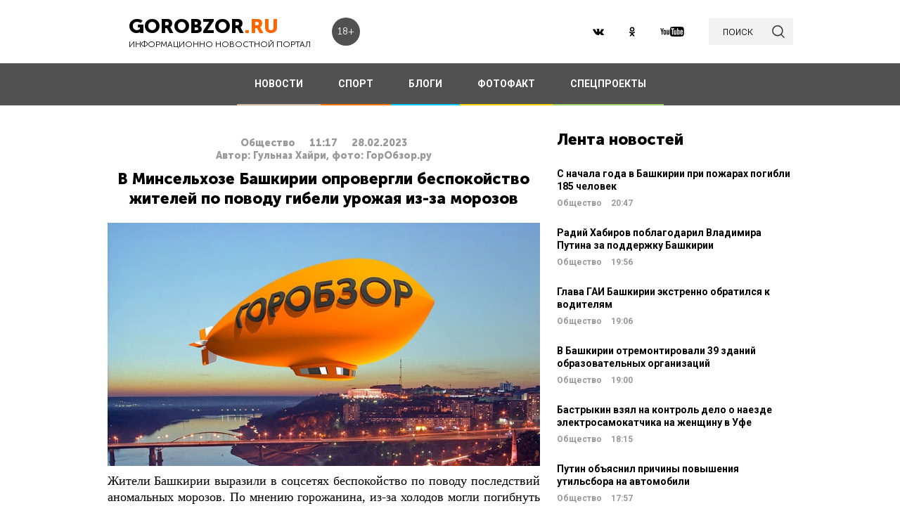

--- FILE ---
content_type: text/html; charset=UTF-8
request_url: https://gorobzor.ru/novosti/obschestvo/179207-v-minselhoze-bashkirii-oprovergli-bespokoystvo-zhiteley-po-povodu-gibeli-urozhaya-iz-za-morozov
body_size: 13115
content:
<!DOCTYPE html>
<html lang="ru-RU">
<head>






    <meta charset="UTF-8">
    <meta name="viewport" content="width=device-width, initial-scale=1">
    <meta name="viewport" content="width=device-width, initial-scale=1.0, maximum-scale=5.0">
    <meta name="yandex-verification" content="81f895f1150c3325"/>
    <link rel="icon" type="image/png" href="https://gorobzor.ru/images/xfavicon.png.pagespeed.ic.HXxD9uP7T8.webp"/>
    
    <title>В Минсельхозе Башкирии опровергли беспокойство жителей по поводу гибели урожая из-за морозов — Новости Уфы и Башкирии</title>
	<meta name="image_src" content="https://gorobzor.ru/images/news-no-photo.jpg">
<meta name="referrer" content="origin">
<meta name="rights" content="GOROBZOR.RU">
<meta name="geo.region" content="RU-UFA">
<meta name="og:site_name" content="GOROBZOR.RU">
<meta property="og:updated_time" content="2023-02-28 11:17">
<meta property="og:image:secure_url" content="https://gorobzor.ru/novosti/obschestvo/179207-v-minselhoze-bashkirii-oprovergli-bespokoystvo-zhiteley-po-povodu-gibeli-urozhaya-iz-za-morozov">
<meta property="og:locality" content="Уфа">
<meta property="og:country_name" content="Россия">
<meta property="article:published_time" content="2023-02-28T11:17:25+05:00">
<meta property="article:modified_time" content="2023-02-28T11:17:25+05:00">
<meta property="article:section" content="Общество">
<meta property="article:tag" content="">
<meta name="robots" content="follow, index">
<meta itemscope="" itemprop="mainEntityOfPage" itemtype="https://schema.org/WebPage" itemid="https://gorobzor.ru/novosti/obschestvo/179207-v-minselhoze-bashkirii-oprovergli-bespokoystvo-zhiteley-po-povodu-gibeli-urozhaya-iz-za-morozov">
<meta name="description" content="Жители Башкирии выразили в соцсетях беспокойство по поводу последствий аномальных морозов. По мнению горожанина, из-за холодов могли погибнуть озимые посевы.">
<meta property="og:description" content="Жители Башкирии выразили в соцсетях беспокойство по поводу последствий аномальных морозов. По мнению горожанина, из-за холодов могли погибнуть озимые посевы.">
<meta name="twitter:description" content="Жители Башкирии выразили в соцсетях беспокойство по поводу последствий аномальных морозов. По мнению горожанина, из-за холодов могли погибнуть озимые посевы.">
<meta name="title" content="В Минсельхозе Башкирии опровергли беспокойство жителей по поводу гибели урожая из-за морозов">
<meta property="fb:app_id" content="1194290054030690">
<meta property="og:title" content="В Минсельхозе Башкирии опровергли беспокойство жителей по поводу гибели урожая из-за морозов">
<meta property="og:type" content="article">
<meta property="og:url" content="https://gorobzor.ru/novosti/obschestvo/179207-v-minselhoze-bashkirii-oprovergli-bespokoystvo-zhiteley-po-povodu-gibeli-urozhaya-iz-za-morozov">
<meta property="og:image" content="https://gorobzor.ru/images/news-no-photo.jpg">
<meta property="og:image:url" content="https://gorobzor.ru/images/news-no-photo.jpg">
<meta property="og:image:width" content="810">
<meta property="og:image:height" content="456">
<meta name="twitter:card" content="summary">
<meta name="twitter:title" content="В Минсельхозе Башкирии опровергли беспокойство жителей по поводу гибели урожая из-за морозов">
<meta name="twitter:image:src" content="https://gorobzor.ru/images/news-no-photo.jpg">
<meta name="twitter:domain" content="https://gorobzor.ru">
<link href="/build/public-new/A.public.css,qv=0.4.pagespeed.cf.h1H1jPPaCC.css" rel="stylesheet">    
            <meta name="verify-admitad" content="7db9303169"/>
        <meta http-equiv="x-dns-prefetch-control" content="on">

    <link rel="preload" href="https://gorobzor.ru/build/public-new/fonts/MuseoSansCyrl700/MuseoSansCyrl700.woff2" as="font" type="font/woff2" crossorigin="anonymous">
    <link rel="preload" href="https://gorobzor.ru/build/public-new/fonts/MuseoSansCyrl300/MuseoSansCyrl300.woff2" as="font" type="font/woff2" crossorigin="anonymous">
    <link rel="preload" href="https://gorobzor.ru/build/public-new/fonts/MuseoSansCyrl900/MuseoSansCyrl900.woff2" as="font" type="font/woff2" crossorigin="anonymous">


   
    

    <meta name="csrf-param" content="_csrf">
    <meta name="csrf-token" content="id7IdF7_rc0j7HvB9NS_gX9ARaAmBLTM1Onam-gBhDu9v_AwF8aZj1KjE7ewh8bCFzYdkHBczqflhaDxjGrwDQ==">


    <script type="text/javascript">var app={site:'https://gorobzor.ru'};</script>

      
     <script src="https://widget.adplay.ru/fn/launch2285420.js" async charset="UTF-8"></script>
<script async src="https://jsn.24smi.net/smi.js"></script>
     
 </head>
<body>


        <div id="main-wrapper">
        <header id="main-header" class="c-main-header">
            <div class="c-main-header__content">
                <div class="c-main-header__item">
                    <a href="https://gorobzor.ru" class="c-logo-container">
                        <div class="c-logo-container__text">
                            <p class="c-logo-container__name">gorobzor<span class="c-logo-container__name-ru">.ru</span></p>
                            <p class="c-logo-container__slogan">информационно новостной портал</p>
                        </div>
                        <div class="c-logo-container__label">18+</div>
                    </a>
                </div>
                <div class="c-main-header__item">
                    <div class="c-main-header__c-weather c-weather">
                        <div class="c-weather__date">
                            <div class="c-weather__date-count">20</div>
                            <div class="c-weather__date-col">
                                <div class="c-weather__date-month">декабрь</div>
                                <div class="c-weather__date-day">суббота</div>
                            </div>
                        </div>
                        <div class="c-weather__header">
                            <div class="c-weather__city">Уфа</div>
                           <!-- <div class="c-weather__info">
                                <span>0º</span>
                                <img class="c-weather__info-icon" src="https://gorobzor.ru/images/ya-weather/ovc.svg" alt="0º">
                            </div>-->
                        </div>
                    </div>
                </div>
                <div class="c-main-header__item">
                    <div class="c-main-header__c-social c-social">
                        <a href="https://vk.ru/gorobzor" class="c-social__item" target="_blank" rel="nofollow noopenner"><img class="lazyload" data-src="https://gorobzor.ru/images/vk.svg" alt=""></a>
                        
                        <a href="https://www.ok.ru/ufagorobzor.ru" class="c-social__item" target="_blank" rel="nofollow noopenner"><img class="lazyload" data-src="https://gorobzor.ru/images/ok.svg" alt=""></a>
                     <!--	   <a href="https://www.instagram.com/gorobzor/?hl=ru" class="c-social__item" target="_blank" rel="nofollow"><img src="https://gorobzor.ru/images/i.svg" alt=""></a>-->
                        <a href="https://www.youtube.com/channel/UCZqDkmZ_j3k39I-geF3_m_w" class="c-social__item" target="_blank" rel="nofollow noopenner"><img class="lazyload" data-src="https://gorobzor.ru/images/yb.svg" alt=""></a>
                        
                    </div>
                    <a href="/search" class="c-search-button">
                        <div>поиск</div>
                        <img src="https://gorobzor.ru/images/search-loop.svg" alt="">
                    </a>
                </div>
            </div>
        </header>
        <div class="c-main-nav">
            <div class="c-main-nav__content">
                <div class="c-main-nav__mob">
                    <div class="c-main-nav__mob-item">
                        <div class="c-main-nav__mob-a js-mob-menu-open">
                            <img src="https://gorobzor.ru/images/hamburger.svg" alt="" class="c-main-nav__mob-img">
                        </div>
                                                    <a href="/" class="c-main-nav__back-arr">
                                <img src="https://gorobzor.ru/images/back-page-white.svg" alt="" class="c-main-nav__mob-img">
                            </a>
                                            </div>
                    <div class="c-main-nav__mob-item">
                        <a href="https://gorobzor.ru" class="c-main-nav__c-logo-container c-logo-container">
                            <div class="c-logo-container__text">
                                <p class="c-logo-container__name">gorobzor<span class="c-logo-container__name-ru">.ru</span></p>
                                <p class="c-logo-container__slogan">информационно новостной портал</p>
                            </div>
                        </a>
                    </div>
                    <div class="c-main-nav__mob-item">
                        <div class="c-main-nav__mob-label">
                            18+
                        </div>
                    </div>
                </div>
                <nav id="js-mob-menu" class="c-main-nav__menu">
                    <div class="c-main-nav__menu-arr js-mob-menu-close"></div>
                    <a href="/novosti" class="c-main-nav__menu-item c-main-nav__menu-item_type_news
                        ">
                        НОВОСТИ</a>
                    <a href="/novosti-sporta" class="c-main-nav__menu-item c-main-nav__menu-item_type_news
                        " style="border-bottom-color: #FF7300;">
                        СПОРТ</a>
                    
                    
                    <a href="/blogi" class="c-main-nav__menu-item c-main-nav__menu-item_type_blog
                        ">
                        БЛОГИ</a>
                    <a href="/fotofakt" class="c-main-nav__menu-item c-main-nav__menu-item_type_fotofact
                        ">
                        ФОТОФАКТ</a>
                    
                                        
	     


<a href="/specproekty" class="c-main-nav__menu-item c-main-nav__menu-item_type_gorref
                        ">
                        СПЕЦПРОЕКТЫ</a>
                   
                </nav>
            </div>
        </div>



		<main id="main-content">
            
            <link rel="amphtml" href="https://gorobzor.ru/amp/novosti/obschestvo/179207-v-minselhoze-bashkirii-oprovergli-bespokoystvo-zhiteley-po-povodu-gibeli-urozhaya-iz-za-morozov">

 <script type="application/ld+json" async>
            {
        "@context": "http://schema.org",
        "@type": "NewsArticle",
        "headline": "В Минсельхозе Башкирии опровергли беспокойство жителей по поводу гибели урожая из-за морозов",

        "datePublished": "2023-02-28T11:17:25+05:00",
        "dateModified":  "2023-02-28T11:17:25+05:00",
        "description": "Жители Башкирии выразили в соцсетях беспокойство по поводу последствий аномальных морозов. По мнению горожанина, из-за холодов могли погибнуть озимые посевы.",
        "mainEntityOfPage": "https://gorobzor.ru/novosti/obschestvo/179207-v-minselhoze-bashkirii-oprovergli-bespokoystvo-zhiteley-po-povodu-gibeli-urozhaya-iz-za-morozov",
        "author": {
          "@type": "Organization",
          "name": "GOROBZOR.RU"
        },
        "publisher": {
          "@type": "Organization",
          "name": "GOROBZOR.RU",
          "logo": {
            "@type": "ImageObject",
            "url": "https://gorobzor.ru/images/logoheader.jpg"
          }
        },
        "image": [
          "https://gorobzor.ru/images/news-no-photo.jpg"
        ]
      }
    </script>
        <style>.mgid_logo{display:none!important}</style>





<div class="c-layout-news">
    <div class="c-layout-news__content">
        <div class="c-layout-news__inner">
            <div class="c-layout-news__article">
				                <div id="js-page-content" class="c-page-content">
                    <article class="c-page-content__inner">
                        <div class="c-page-content__n-header" style="padding: 20px 0 0 0">
                            <p class="c-page-content__n-cat">Общество</p>
                            <time class="c-page-content__n-time" datetime="2023-02-28T11:17:25+05:00">
                                <span class="c-page-content__n-time-clock">11:17</span>
                                <span class="c-page-content__n-time-date">28.02.2023</span>
                            </time>
                            
                        </div>

                            <div class="c-page-content__n-header" style="padding: 0 0 10px 0">
            <p class="c-page-content__n-cat">Автор: Гульназ Хайри, фото: ГорОбзор.ру</p>
        </div>
                                <div class="c-page-content__content">
                            
                            <h1>В Минсельхозе Башкирии опровергли беспокойство жителей по поводу гибели урожая из-за морозов<span style="display: none;"> - новости Уфы и Башкирии</span></h1>
                                              <figure style="min-height:300px">
                                <img data-src="https://gorobzor.ru/images/xnews-no-photo.jpg.pagespeed.ic.5E_KFjrsG3.webp" class="lazyload" data-sizes="auto" alt="В Минсельхозе Башкирии опровергли беспокойство жителей по поводу гибели урожая из-за морозов" title="В Минсельхозе Башкирии опровергли беспокойство жителей по поводу гибели урожая из-за морозов"/>
                            </figure>                       

                            
<p style="text-align: justify;">Жители Башкирии выразили в соцсетях беспокойство по поводу последствий аномальных морозов. По мнению горожанина, из-за холодов могли погибнуть озимые посевы.</p>
<blockquote>
<p style="text-align: justify;">«Вот только голода нам не хватало! Аномальные морозы в Башкирии, а особенно перепады температуры, несут серьезную угрозу озимым посевам. Год нас ожидает нелегкий, поэтому критично важно сохранить урожай, чтобы не было никаких перебоев с хлебом для населения и кормами для животноводчества», — написал автор публикации.</p>
</blockquote>
<p style="text-align: justify;">В министерстве сельского хозяйства Башкирии в ответ на запрос корреспондента ГорОбзор.ру опровергли опасения жителей республики.</p>
<blockquote>
<p style="text-align: justify;">«Ничего страшного в этом нет. В этом году побольше засеяли озимых, чем в прошлом. По последним пробам, которые у нас Россельхозцентр отбирал во второй половине января, 95% озимых культур в хорошем состоянии, это считается хорошим результатом. Всего у нас было посеяно под урожай 319 тысяч га озимых. Вовремя засеяли, снежный покров лег до морозов. По оценкам экспертов, все в хорошем состоянии», — сообщили в отделе по работе с инвесторами и внешним связям Минсельхоза РБ. </p>
</blockquote>
<p><strong>Дорогие читатели! Приглашаем Вас присоединиться к обсуждению новости в наших группах в социальных сетях - </strong><a href="https://vk.com/gorobzor" target="_blank"><strong>ВК</strong></a><strong> и </strong><a href="https://ok.ru/ufagorobzor.ru" target="_blank"><strong>Одноклассники</strong></a></p>


                                                                                </div>
                    </article>
                    <div class="c-sp_10"></div>
                </div>

                <div class="sm-block">

                 


                    
                				
                        <!-- Composite Start
                     
                         Composite End -->

                                                
                	                    

                </div>
                <div class="sm-none">
                    <!--<div data-la-block="b2b61a4f-6450-479a-a694-11da683ddfe8"></div>-->


                        
                       

                </div>
				 <div class="sm">

					<!-------------------------->

					
					
					

<!-- Код вставки на место отображения виджета -->
<div class="smi24__informer smi24__auto" data-smi-blockid="31715"></div>
<div class="smi24__informer smi24__auto" data-smi-blockid="31716"></div>
<script>(window.smiq=window.smiq||[]).push({});</script>


													</div>
            </div>
            <div class="c-layout-news__social">
                <div class="c-layout-news__social-block">
                    <!-- Социальные кнопки -->
                </div>
            </div>
        </div>

        <div class="c-layout-news__other">
            <div class="c-sp_20"></div>
            
                            <div class="c-sp_20"></div>
                          
                        
                        <!--<div class="c-sp_15"></div>-->
                        <!--<div class="c-sp_20"></div>-->


			<div>
	            <section class="c-news-dop">
	                <div class="c-news-dop__header">
	                    <p class="c-h">
	                        Читайте также
	                    </p>
	                </div>
	                <div class="c-news-dop__content">
	                    <div class="c-news-n-cards js-ajax-load-wrapper" id="js-grid-news1" data-url="/news-new/get-also-news" data-categoryId="6">
	                            <article class="c-news-n-cards__c-news-n-card c-news-n-card" data-date="2023-02-28 10:39:39">
        <div class="c-news-n-card__container">
            <div class="c-news-n-card__content">
                <h3 class="c-news-n-card__h">Путин присвоил звание «Мать-героиня» жительнице Башкирии</h3>
                <div class="c-news-n-card__footer">
                                        <div class="c-news-n-card__cat">Общество</div>
                    <time class="c-news-n-card__date" datetime="2023-02-28T10:39:39+05:00">
                        <span class="c-news-n-card__date-time">10:39</span> 28.02.2023                    </time>
                </div>
            </div>
            <div role="img" aria-label="Путин присвоил звание «Мать-героиня» жительнице Башкирии" class="c-news-n-card__image">
                                <div class="c-news-n-card__image-inner" width="105" height="105">
                    <img data-src="https://gorobzor.ru/images/xnews-no-photo.jpg.pagespeed.ic.5E_KFjrsG3.webp" class="lazyload c-news-n-card__image-inner-in" alt="Путин присвоил звание «Мать-героиня» жительнице Башкирии" title="Путин присвоил звание «Мать-героиня» жительнице Башкирии">
                </div>
            </div>
        </div>
        <a href="/novosti/obschestvo/179203-putin-prisvoil-zvanie-mat-geroinya-zhitelnice-bashkirii" class="c-news-n-card__more" title="Путин присвоил звание «Мать-героиня» жительнице Башкирии">Читать далее</a>
    </article>
            <article class="c-news-n-cards__c-news-n-card c-news-n-card" data-date="2023-02-28 10:17:51">
        <div class="c-news-n-card__container">
            <div class="c-news-n-card__content">
                <h3 class="c-news-n-card__h">Парламент Башкирии повторно внес в Госдуму законопроект о запрете пропаганды чайлдфри</h3>
                <div class="c-news-n-card__footer">
                                        <div class="c-news-n-card__cat">Общество</div>
                    <time class="c-news-n-card__date" datetime="2023-02-28T10:17:51+05:00">
                        <span class="c-news-n-card__date-time">10:17</span> 28.02.2023                    </time>
                </div>
            </div>
            <div role="img" aria-label="Парламент Башкирии повторно внес в Госдуму законопроект о запрете пропаганды чайлдфри" class="c-news-n-card__image">
                                <div class="c-news-n-card__image-inner" width="105" height="105">
                    <img data-src="https://gorobzor.ru/images/xnews-no-photo.jpg.pagespeed.ic.5E_KFjrsG3.webp" class="lazyload c-news-n-card__image-inner-in" alt="Парламент Башкирии повторно внес в Госдуму законопроект о запрете пропаганды чайлдфри" title="Парламент Башкирии повторно внес в Госдуму законопроект о запрете пропаганды чайлдфри">
                </div>
            </div>
        </div>
        <a href="/novosti/obschestvo/179202-parlament-bashkirii-povtorno-vnes-v-gosdumu-zakonoproekt-o-zaprete-propagandy-chayldfri" class="c-news-n-card__more" title="Парламент Башкирии повторно внес в Госдуму законопроект о запрете пропаганды чайлдфри">Читать далее</a>
    </article>
            <article class="c-news-n-cards__c-news-n-card c-news-n-card" data-date="2023-02-28 10:00:00">
        <div class="c-news-n-card__container">
            <div class="c-news-n-card__content">
                <h3 class="c-news-n-card__h">Уфимцы могут получить квалифицированную помощь юристов, выигравших 90% дел</h3>
                <div class="c-news-n-card__footer">
                                        <div class="c-news-n-card__cat">Общество</div>
                    <time class="c-news-n-card__date" datetime="2023-02-28T10:00:00+05:00">
                        <span class="c-news-n-card__date-time">10:00</span> 28.02.2023                    </time>
                </div>
            </div>
            <div role="img" aria-label="Уфимцы могут получить квалифицированную помощь юристов, выигравших 90% дел" class="c-news-n-card__image">
                                <div class="c-news-n-card__image-inner" width="105" height="105">
                    <img data-src="https://gorobzor.ru/images/xnews-no-photo.jpg.pagespeed.ic.5E_KFjrsG3.webp" class="lazyload c-news-n-card__image-inner-in" alt="Уфимцы могут получить квалифицированную помощь юристов, выигравших 90% дел" title="Уфимцы могут получить квалифицированную помощь юристов, выигравших 90% дел">
                </div>
            </div>
        </div>
        <a href="/novosti/obschestvo/179205-ufimcy-mogut-poluchit-kvalificirovannuyu-pomosch-yuristov-vyigravshih-90-del" class="c-news-n-card__more" title="Уфимцы могут получить квалифицированную помощь юристов, выигравших 90% дел">Читать далее</a>
    </article>
            <article class="c-news-n-cards__c-news-n-card c-news-n-card" data-date="2023-02-28 09:52:13">
        <div class="c-news-n-card__container">
            <div class="c-news-n-card__content">
                <h3 class="c-news-n-card__h">В Уфе возбуждено уголовное дело из-за затянувшегося расселения жильцов</h3>
                <div class="c-news-n-card__footer">
                                        <div class="c-news-n-card__cat">Общество</div>
                    <time class="c-news-n-card__date" datetime="2023-02-28T09:52:13+05:00">
                        <span class="c-news-n-card__date-time">09:52</span> 28.02.2023                    </time>
                </div>
            </div>
            <div role="img" aria-label="В Уфе возбуждено уголовное дело из-за затянувшегося расселения жильцов" class="c-news-n-card__image">
                                <div class="c-news-n-card__image-inner" width="105" height="105">
                    <img data-src="https://gorobzor.ru/images/xnews-no-photo.jpg.pagespeed.ic.5E_KFjrsG3.webp" class="lazyload c-news-n-card__image-inner-in" alt="В Уфе возбуждено уголовное дело из-за затянувшегося расселения жильцов" title="В Уфе возбуждено уголовное дело из-за затянувшегося расселения жильцов">
                </div>
            </div>
        </div>
        <a href="/novosti/obschestvo/179200-v-ufe-vozbuzhdeno-ugolovnoe-delo-iz-za-zatyanuvshegosya-rasseleniya-zhilcov" class="c-news-n-card__more" title="В Уфе возбуждено уголовное дело из-за затянувшегося расселения жильцов">Читать далее</a>
    </article>
            <article class="c-news-n-cards__c-news-n-card c-news-n-card" data-date="2023-02-28 09:24:24">
        <div class="c-news-n-card__container">
            <div class="c-news-n-card__content">
                <h3 class="c-news-n-card__h">За праздничные выходные в Уфе выпало около 38 см снега</h3>
                <div class="c-news-n-card__footer">
                                        <div class="c-news-n-card__cat">Общество</div>
                    <time class="c-news-n-card__date" datetime="2023-02-28T09:24:24+05:00">
                        <span class="c-news-n-card__date-time">09:24</span> 28.02.2023                    </time>
                </div>
            </div>
            <div role="img" aria-label="За праздничные выходные в Уфе выпало около 38 см снега" class="c-news-n-card__image">
                                <div class="c-news-n-card__image-inner" width="105" height="105">
                    <img data-src="https://gorobzor.ru/images/xnews-no-photo.jpg.pagespeed.ic.5E_KFjrsG3.webp" class="lazyload c-news-n-card__image-inner-in" alt="За праздничные выходные в Уфе выпало около 38 см снега" title="За праздничные выходные в Уфе выпало около 38 см снега">
                </div>
            </div>
        </div>
        <a href="/novosti/obschestvo/179199-za-prazdnichnye-vyhodnye-v-ufe-vypalo-okolo-38-sm-snega" class="c-news-n-card__more" title="За праздничные выходные в Уфе выпало около 38 см снега">Читать далее</a>
    </article>
            <article class="c-news-n-cards__c-news-n-card c-news-n-card" data-date="2023-02-28 08:00:00">
        <div class="c-news-n-card__container">
            <div class="c-news-n-card__content">
                <h3 class="c-news-n-card__h">В Уфе 83-летняя пенсионерка отдала мошенникам 300 тысяч рублей</h3>
                <div class="c-news-n-card__footer">
                                        <div class="c-news-n-card__cat">Общество</div>
                    <time class="c-news-n-card__date" datetime="2023-02-28T08:00:00+05:00">
                        <span class="c-news-n-card__date-time">08:00</span> 28.02.2023                    </time>
                </div>
            </div>
            <div role="img" aria-label="В Уфе 83-летняя пенсионерка отдала мошенникам 300 тысяч рублей" class="c-news-n-card__image">
                                <div class="c-news-n-card__image-inner" width="105" height="105">
                    <img data-src="https://gorobzor.ru/images/xnews-no-photo.jpg.pagespeed.ic.5E_KFjrsG3.webp" class="lazyload c-news-n-card__image-inner-in" alt="В Уфе 83-летняя пенсионерка отдала мошенникам 300 тысяч рублей" title="В Уфе 83-летняя пенсионерка отдала мошенникам 300 тысяч рублей">
                </div>
            </div>
        </div>
        <a href="/novosti/obschestvo/179192-v-ufe-83-letnyaya-pensionerka-otdala-moshennikam-300-tysyach-rubley" class="c-news-n-card__more" title="В Уфе 83-летняя пенсионерка отдала мошенникам 300 тысяч рублей">Читать далее</a>
    </article>
            <article class="c-news-n-cards__c-news-n-card c-news-n-card" data-date="2023-02-27 20:40:15">
        <div class="c-news-n-card__container">
            <div class="c-news-n-card__content">
                <h3 class="c-news-n-card__h">Жителям Башкирии напомнили о короткой рабочей неделе</h3>
                <div class="c-news-n-card__footer">
                                        <div class="c-news-n-card__cat">Общество</div>
                    <time class="c-news-n-card__date" datetime="2023-02-27T20:40:15+05:00">
                        <span class="c-news-n-card__date-time">20:40</span> 27.02.2023                    </time>
                </div>
            </div>
            <div role="img" aria-label="Жителям Башкирии напомнили о короткой рабочей неделе" class="c-news-n-card__image">
                                <div class="c-news-n-card__image-inner" width="105" height="105">
                    <img data-src="https://gorobzor.ru/images/xnews-no-photo.jpg.pagespeed.ic.5E_KFjrsG3.webp" class="lazyload c-news-n-card__image-inner-in" alt="Жителям Башкирии напомнили о короткой рабочей неделе" title="Жителям Башкирии напомнили о короткой рабочей неделе">
                </div>
            </div>
        </div>
        <a href="/novosti/obschestvo/179193-zhitelyam-bashkirii-napomnili-o-korotkoy-rabochey-nedele" class="c-news-n-card__more" title="Жителям Башкирии напомнили о короткой рабочей неделе">Читать далее</a>
    </article>
            <article class="c-news-n-cards__c-news-n-card c-news-n-card" data-date="2023-02-27 18:15:37">
        <div class="c-news-n-card__container">
            <div class="c-news-n-card__content">
                <h3 class="c-news-n-card__h">В Башкирии ввели ограничение движения на еще одной трассе</h3>
                <div class="c-news-n-card__footer">
                                        <div class="c-news-n-card__cat">Общество</div>
                    <time class="c-news-n-card__date" datetime="2023-02-27T18:15:37+05:00">
                        <span class="c-news-n-card__date-time">18:15</span> 27.02.2023                    </time>
                </div>
            </div>
            <div role="img" aria-label="В Башкирии ввели ограничение движения на еще одной трассе" class="c-news-n-card__image">
                                <div class="c-news-n-card__image-inner" width="105" height="105">
                    <img data-src="https://gorobzor.ru/images/xnews-no-photo.jpg.pagespeed.ic.5E_KFjrsG3.webp" class="lazyload c-news-n-card__image-inner-in" alt="В Башкирии ввели ограничение движения на еще одной трассе" title="В Башкирии ввели ограничение движения на еще одной трассе">
                </div>
            </div>
        </div>
        <a href="/novosti/obschestvo/179188-v-bashkirii-vveli-ogranichenie-dvizheniya-na-esche-odnoy-trasse" class="c-news-n-card__more" title="В Башкирии ввели ограничение движения на еще одной трассе">Читать далее</a>
    </article>
            <article class="c-news-n-cards__c-news-n-card c-news-n-card" data-date="2023-02-27 18:01:58">
        <div class="c-news-n-card__container">
            <div class="c-news-n-card__content">
                <h3 class="c-news-n-card__h">В Уфе продолжается строительство центра детской гематологии и онкологии</h3>
                <div class="c-news-n-card__footer">
                                        <div class="c-news-n-card__cat">Общество</div>
                    <time class="c-news-n-card__date" datetime="2023-02-27T18:01:58+05:00">
                        <span class="c-news-n-card__date-time">18:01</span> 27.02.2023                    </time>
                </div>
            </div>
            <div role="img" aria-label="В Уфе продолжается строительство центра детской гематологии и онкологии" class="c-news-n-card__image">
                                <div class="c-news-n-card__image-inner" width="105" height="105">
                    <img data-src="https://gorobzor.ru/images/xnews-no-photo.jpg.pagespeed.ic.5E_KFjrsG3.webp" class="lazyload c-news-n-card__image-inner-in" alt="В Уфе продолжается строительство центра детской гематологии и онкологии" title="В Уфе продолжается строительство центра детской гематологии и онкологии">
                </div>
            </div>
        </div>
        <a href="/novosti/obschestvo/179187-v-ufe-prodolzhaetsya-stroitelstvo-centra-detskoy-gematologii-i-onkologii" class="c-news-n-card__more" title="В Уфе продолжается строительство центра детской гематологии и онкологии">Читать далее</a>
    </article>
            <article class="c-news-n-cards__c-news-n-card c-news-n-card" data-date="2023-02-27 16:51:06">
        <div class="c-news-n-card__container">
            <div class="c-news-n-card__content">
                <h3 class="c-news-n-card__h">В Башкирии из-за снегопада отменили занятия в школах</h3>
                <div class="c-news-n-card__footer">
                                        <div class="c-news-n-card__cat">Общество</div>
                    <time class="c-news-n-card__date" datetime="2023-02-27T16:51:06+05:00">
                        <span class="c-news-n-card__date-time">16:51</span> 27.02.2023                    </time>
                </div>
            </div>
            <div role="img" aria-label="В Башкирии из-за снегопада отменили занятия в школах" class="c-news-n-card__image">
                                <div class="c-news-n-card__image-inner" width="105" height="105">
                    <img data-src="https://gorobzor.ru/images/xnews-no-photo.jpg.pagespeed.ic.5E_KFjrsG3.webp" class="lazyload c-news-n-card__image-inner-in" alt="В Башкирии из-за снегопада отменили занятия в школах" title="В Башкирии из-за снегопада отменили занятия в школах">
                </div>
            </div>
        </div>
        <a href="/novosti/obschestvo/179183-v-bashkirii-iz-za-snegopada-otmenili-zanyatiya-v-shkolah" class="c-news-n-card__more" title="В Башкирии из-за снегопада отменили занятия в школах">Читать далее</a>
    </article>
            <article class="c-news-n-cards__c-news-n-card c-news-n-card" data-date="2023-02-27 15:34:42">
        <div class="c-news-n-card__container">
            <div class="c-news-n-card__content">
                <h3 class="c-news-n-card__h">В Башкирии продлили ограничение движения на трассах</h3>
                <div class="c-news-n-card__footer">
                                        <div class="c-news-n-card__cat">Общество</div>
                    <time class="c-news-n-card__date" datetime="2023-02-27T15:34:42+05:00">
                        <span class="c-news-n-card__date-time">15:34</span> 27.02.2023                    </time>
                </div>
            </div>
            <div role="img" aria-label="В Башкирии продлили ограничение движения на трассах" class="c-news-n-card__image">
                                <div class="c-news-n-card__image-inner" width="105" height="105">
                    <img data-src="https://gorobzor.ru/images/xnews-no-photo.jpg.pagespeed.ic.5E_KFjrsG3.webp" class="lazyload c-news-n-card__image-inner-in" alt="В Башкирии продлили ограничение движения на трассах" title="В Башкирии продлили ограничение движения на трассах">
                </div>
            </div>
        </div>
        <a href="/novosti/obschestvo/179180-v-bashkirii-prodlili-ogranichenie-dvizheniya-na-trassah" class="c-news-n-card__more" title="В Башкирии продлили ограничение движения на трассах">Читать далее</a>
    </article>
        	                        	                        	                    </div>
	                </div>
	            </section>
	            <div class="c-sp_20"></div>

	            <!--<div class="c-sp_20"></div>-->
	            <div id="js-preloader" class="c-preload is-loader h-hide"></div>
	            <div class="c-button-load-more js-load-more">Показать еще новости</div>
	            
	            <div class="c-sp_100"></div>
            </div>
        </div>
    </div>
    <div class="c-layout-news__sidebar">
                    <div class="c-news-sidebar">
            <div class="c-sp_10"></div>

    <h2 class="c-h _text-transform_none _size_large">
        Лента новостей
    </h2>

        
    	<a href="/novosti/obschestvo/212461-s-nachala-goda-v-bashkirii-pri-pozharah-pogibli-185-chelovek" class="c-news-sidebar__c-news-aside c-news-aside" title="С начала года в Башкирии при пожарах погибли 185 человек">
            <h3 class="c-news-aside__header">С начала года в Башкирии при пожарах погибли 185 человек</h3>
            <span class="c-news-aside__category">Общество</span>
            <time class="c-news-aside__date" datetime="2025-12-19T20:47:53+05:00"><span class="c-news-aside__date-time">20:47</span> </time>
        </a>
                                                     
    	<a href="/novosti/obschestvo/212460-radiy-habirov-poblagodaril-vladimira-putina-za-podderzhku-bashkirii" class="c-news-sidebar__c-news-aside c-news-aside" title="Радий Хабиров поблагодарил Владимира Путина за поддержку Башкирии">
            <h3 class="c-news-aside__header">Радий Хабиров поблагодарил Владимира Путина за поддержку Башкирии</h3>
            <span class="c-news-aside__category">Общество</span>
            <time class="c-news-aside__date" datetime="2025-12-19T19:56:21+05:00"><span class="c-news-aside__date-time">19:56</span> </time>
        </a>
                                                     
    	<a href="/novosti/obschestvo/212459-glava-gai-bashkirii-ekstrenno-obratilsya-k-voditelyam" class="c-news-sidebar__c-news-aside c-news-aside" title="Глава ГАИ Башкирии экстренно обратился к водителям">
            <h3 class="c-news-aside__header">Глава ГАИ Башкирии экстренно обратился к водителям</h3>
            <span class="c-news-aside__category">Общество</span>
            <time class="c-news-aside__date" datetime="2025-12-19T19:06:41+05:00"><span class="c-news-aside__date-time">19:06</span> </time>
        </a>
                                                     
    	<a href="/novosti/obschestvo/212448-v-bashkirii-otremontirovali-39-zdaniy-obrazovatelnyh-organizaciy" class="c-news-sidebar__c-news-aside c-news-aside" title="В Башкирии отремонтировали 39 зданий образовательных организаций">
            <h3 class="c-news-aside__header">В Башкирии отремонтировали 39 зданий образовательных организаций</h3>
            <span class="c-news-aside__category">Общество</span>
            <time class="c-news-aside__date" datetime="2025-12-19T19:00:00+05:00"><span class="c-news-aside__date-time">19:00</span> </time>
        </a>
                                                     
    	<a href="/novosti/obschestvo/212458-bastrykin-vzyal-na-kontrol-delo-o-naezde-elektrosamokatchika-na-zhenschinu-v-ufe" class="c-news-sidebar__c-news-aside c-news-aside" title="Бастрыкин взял на контроль дело о наезде электросамокатчика на женщину в Уфе">
            <h3 class="c-news-aside__header">Бастрыкин взял на контроль дело о наезде электросамокатчика на женщину в Уфе</h3>
            <span class="c-news-aside__category">Общество</span>
            <time class="c-news-aside__date" datetime="2025-12-19T18:15:45+05:00"><span class="c-news-aside__date-time">18:15</span> </time>
        </a>
                                                     
    	<a href="/novosti/obschestvo/212457-putin-obyasnil-prichiny-povysheniya-utilsbora-na-avtomobili" class="c-news-sidebar__c-news-aside c-news-aside" title="Путин объяснил причины повышения утильсбора на автомобили">
            <h3 class="c-news-aside__header">Путин объяснил причины повышения утильсбора на автомобили</h3>
            <span class="c-news-aside__category">Общество</span>
            <time class="c-news-aside__date" datetime="2025-12-19T17:57:47+05:00"><span class="c-news-aside__date-time">17:57</span> </time>
        </a>
                                                     
    	<a href="/novosti/obschestvo/212456-v-parke-ufy-vosstanovili-osveschenie-posle-vmeshatelstva-prokuratury" class="c-news-sidebar__c-news-aside c-news-aside" title="В парке Уфы восстановили освещение после вмешательства прокуратуры">
            <h3 class="c-news-aside__header">В парке Уфы восстановили освещение после вмешательства прокуратуры</h3>
            <span class="c-news-aside__category">Общество</span>
            <time class="c-news-aside__date" datetime="2025-12-19T17:53:58+05:00"><span class="c-news-aside__date-time">17:53</span> </time>
        </a>
                                                     
    	<a href="/novosti/obschestvo/212455-putin-poruchil-pravitelstvu-rf-podderzhat-bashkiriyu" class="c-news-sidebar__c-news-aside c-news-aside" title="Путин поручил правительству РФ поддержать Башкирию">
            <h3 class="c-news-aside__header">Путин поручил правительству РФ поддержать Башкирию</h3>
            <span class="c-news-aside__category">Общество</span>
            <time class="c-news-aside__date" datetime="2025-12-19T17:22:54+05:00"><span class="c-news-aside__date-time">17:22</span> </time>
        </a>
                            		    
		 
                                       
    	<a href="/novosti/obschestvo/212454-ufimec-lishilsya-avtomobilya-za-pyanoe-vozhdenie" class="c-news-sidebar__c-news-aside c-news-aside" title="Уфимец лишился автомобиля за пьяное вождение">
            <h3 class="c-news-aside__header">Уфимец лишился автомобиля за пьяное вождение</h3>
            <span class="c-news-aside__category">Общество</span>
            <time class="c-news-aside__date" datetime="2025-12-19T16:55:56+05:00"><span class="c-news-aside__date-time">16:55</span> </time>
        </a>
                                                     
    	<a href="/novosti/obschestvo/212453-putin-rasskazal-kosnetsya-li-studentov-rossii-obyazatelnaya-otrabotka" class="c-news-sidebar__c-news-aside c-news-aside" title="Путин рассказал, коснется ли студентов России обязательная отработка">
            <h3 class="c-news-aside__header">Путин рассказал, коснется ли студентов России обязательная отработка</h3>
            <span class="c-news-aside__category">Общество</span>
            <time class="c-news-aside__date" datetime="2025-12-19T16:46:33+05:00"><span class="c-news-aside__date-time">16:46</span> </time>
        </a>
                                                     
    	<a href="/novosti/obschestvo/212452-putin-otmetil-bashkortostan-i-tatarstan-v-hode-pryamoy-linii" class="c-news-sidebar__c-news-aside c-news-aside" title="Путин отметил Башкортостан и Татарстан в ходе прямой линии">
            <h3 class="c-news-aside__header">Путин отметил Башкортостан и Татарстан в ходе прямой линии</h3>
            <span class="c-news-aside__category">Общество</span>
            <time class="c-news-aside__date" datetime="2025-12-19T16:42:59+05:00"><span class="c-news-aside__date-time">16:42</span> </time>
        </a>
                                                     
    	<a href="/novosti/obschestvo/212451-putin-rasskazal-o-prodlenii-vyplat-posobiy-na-detey-do-treh-let" class="c-news-sidebar__c-news-aside c-news-aside" title="Путин рассказал о продлении выплат пособий на детей до трех лет">
            <h3 class="c-news-aside__header">Путин рассказал о продлении выплат пособий на детей до трех лет</h3>
            <span class="c-news-aside__category">Общество</span>
            <time class="c-news-aside__date" datetime="2025-12-19T16:18:23+05:00"><span class="c-news-aside__date-time">16:18</span> </time>
        </a>
                                    		    		    <div class="c-sp_10"></div>
                                     
    	<a href="/novosti/obschestvo/212450-v-bashkirii-muzhchina-pohitil-dengi-u-spyaschego-priyatelya" class="c-news-sidebar__c-news-aside c-news-aside" title="В Башкирии мужчина похитил деньги у спящего приятеля">
            <h3 class="c-news-aside__header">В Башкирии мужчина похитил деньги у спящего приятеля</h3>
            <span class="c-news-aside__category">Общество</span>
            <time class="c-news-aside__date" datetime="2025-12-19T16:15:24+05:00"><span class="c-news-aside__date-time">16:15</span> </time>
        </a>
                                                     
    	<a href="/novosti/obschestvo/212449-v-ufe-proydut-massovye-proverki-voditeley" class="c-news-sidebar__c-news-aside c-news-aside" title="В Уфе пройдут массовые проверки водителей">
            <h3 class="c-news-aside__header">В Уфе пройдут массовые проверки водителей</h3>
            <span class="c-news-aside__category">Общество</span>
            <time class="c-news-aside__date" datetime="2025-12-19T16:11:49+05:00"><span class="c-news-aside__date-time">16:11</span> </time>
        </a>
                                                     
    	<a href="/novosti/obschestvo/212447-v-derevne-kutushevo-v-bashkirii-poyavilsya-novyy-feldshersko-akusherskiy-punkt" class="c-news-sidebar__c-news-aside c-news-aside" title="В деревне Кутушево в Башкирии появился новый фельдшерско-акушерский пункт">
            <h3 class="c-news-aside__header">В деревне Кутушево в Башкирии появился новый фельдшерско-акушерский пункт</h3>
            <span class="c-news-aside__category">Общество</span>
            <time class="c-news-aside__date" datetime="2025-12-19T16:03:19+05:00"><span class="c-news-aside__date-time">16:03</span> </time>
        </a>
                                                     
    	<a href="/novosti/obschestvo/212446-vladimir-putin-predlozhil-sposoby-resheniya-problemy-so-sboyami-mobilnogo-interneta" class="c-news-sidebar__c-news-aside c-news-aside" title="Владимир Путин предложил способы решения проблемы со сбоями мобильного интернета">
            <h3 class="c-news-aside__header">Владимир Путин предложил способы решения проблемы со сбоями мобильного интернета</h3>
            <span class="c-news-aside__category">Общество</span>
            <time class="c-news-aside__date" datetime="2025-12-19T16:02:42+05:00"><span class="c-news-aside__date-time">16:02</span> </time>
        </a>
                                           		    		    <div class="c-sp_10"></div>
                             
    	<a href="/novosti/obschestvo/212445-v-rossii-s-1-yanvarya-vvodyatsya-dopolnitelnye-mery-podderzhki-semey-s-detmi" class="c-news-sidebar__c-news-aside c-news-aside" title="В России с 1 января вводятся дополнительные меры поддержки семей с детьми">
            <h3 class="c-news-aside__header">В России с 1 января вводятся дополнительные меры поддержки семей с детьми</h3>
            <span class="c-news-aside__category">Общество</span>
            <time class="c-news-aside__date" datetime="2025-12-19T15:50:36+05:00"><span class="c-news-aside__date-time">15:50</span> </time>
        </a>
                                                     
    	<a href="/novosti/obschestvo/212444-putin-obyasnil-s-chem-svyazano-povyshenie-cen-na-produkty" class="c-news-sidebar__c-news-aside c-news-aside" title="Путин объяснил, с чем связано повышение цен на продукты">
            <h3 class="c-news-aside__header">Путин объяснил, с чем связано повышение цен на продукты</h3>
            <span class="c-news-aside__category">Общество</span>
            <time class="c-news-aside__date" datetime="2025-12-19T15:45:34+05:00"><span class="c-news-aside__date-time">15:45</span> </time>
        </a>
                                                     
    	<a href="/novosti/obschestvo/212443-putin-prokommentiroval-snizhenie-klyuchevoy-stavki" class="c-news-sidebar__c-news-aside c-news-aside" title="Путин прокомментировал снижение ключевой ставки">
            <h3 class="c-news-aside__header">Путин прокомментировал снижение ключевой ставки</h3>
            <span class="c-news-aside__category">Общество</span>
            <time class="c-news-aside__date" datetime="2025-12-19T15:42:15+05:00"><span class="c-news-aside__date-time">15:42</span> </time>
        </a>
                                                     
    	<a href="/novosti/ekonomika/212441-centrobank-snizil-klyuchevuyu-stavku-do-16" class="c-news-sidebar__c-news-aside c-news-aside" title="Центробанк снизил ключевую ставку до 16%">
            <h3 class="c-news-aside__header">Центробанк снизил ключевую ставку до 16%</h3>
            <span class="c-news-aside__category">Экономика</span>
            <time class="c-news-aside__date" datetime="2025-12-19T15:32:21+05:00"><span class="c-news-aside__date-time">15:32</span> </time>
        </a>
                                                             
    	<a href="/novosti/obschestvo/212440-vladimir-putin-rasskazal-o-hode-programmy-vremya-geroev" class="c-news-sidebar__c-news-aside c-news-aside" title="Владимир Путин рассказал о ходе программы «Время героев»">
            <h3 class="c-news-aside__header">Владимир Путин рассказал о ходе программы «Время героев»</h3>
            <span class="c-news-aside__category">Общество</span>
            <time class="c-news-aside__date" datetime="2025-12-19T15:30:57+05:00"><span class="c-news-aside__date-time">15:30</span> </time>
        </a>
                                                     
    	<a href="/novosti/ekonomika/212439-putin-rasskazal-o-celyah-povysheniya-nds" class="c-news-sidebar__c-news-aside c-news-aside" title="Путин рассказал о целях повышения НДС">
            <h3 class="c-news-aside__header">Путин рассказал о целях повышения НДС</h3>
            <span class="c-news-aside__category">Экономика</span>
            <time class="c-news-aside__date" datetime="2025-12-19T15:30:15+05:00"><span class="c-news-aside__date-time">15:30</span> </time>
        </a>
                                                     
    	<a href="/novosti/obschestvo/212438-uroven-moshennichestva-v-rossii-snizilsya-na-7" class="c-news-sidebar__c-news-aside c-news-aside" title="Уровень мошенничества в России снизился на 7%">
            <h3 class="c-news-aside__header">Уровень мошенничества в России снизился на 7%</h3>
            <span class="c-news-aside__category">Общество</span>
            <time class="c-news-aside__date" datetime="2025-12-19T15:17:28+05:00"><span class="c-news-aside__date-time">15:17</span> </time>
        </a>
                                                     
    	<a href="/novosti/obschestvo/212437-putin-prokommentiroval-situaciyu-s-vyplatami-semyam-uchastnikov-svo" class="c-news-sidebar__c-news-aside c-news-aside" title="Путин прокомментировал ситуацию с выплатами семьям участников СВО">
            <h3 class="c-news-aside__header">Путин прокомментировал ситуацию с выплатами семьям участников СВО</h3>
            <span class="c-news-aside__category">Общество</span>
            <time class="c-news-aside__date" datetime="2025-12-19T15:17:12+05:00"><span class="c-news-aside__date-time">15:17</span> </time>
        </a>
                                                     
    	<a href="/novosti/obschestvo/212435-v-vyhodnye-v-ufe-proydut-selhozyarmarki" class="c-news-sidebar__c-news-aside c-news-aside" title="В выходные в Уфе пройдут сельхозярмарки">
            <h3 class="c-news-aside__header">В выходные в Уфе пройдут сельхозярмарки</h3>
            <span class="c-news-aside__category">Общество</span>
            <time class="c-news-aside__date" datetime="2025-12-19T14:59:28+05:00"><span class="c-news-aside__date-time">14:59</span> </time>
        </a>
                                                     
    	<a href="/novosti/ekonomika/212432-ekonomika-rossii-demonstriruet-ustoychivost-nesmotrya-na-snizhenie-tempov-rosta" class="c-news-sidebar__c-news-aside c-news-aside" title="Рост ВВП в России составил 9,7% за последние три года">
            <h3 class="c-news-aside__header">Рост ВВП в России составил 9,7% за последние три года</h3>
            <span class="c-news-aside__category">Экономика</span>
            <time class="c-news-aside__date" datetime="2025-12-19T14:45:09+05:00"><span class="c-news-aside__date-time">14:45</span> </time>
        </a>
                                                     
    	<a href="/novosti/ekonomika/212431-putin-zayavil-o-roste-realnyh-zarplat-v-rossii" class="c-news-sidebar__c-news-aside c-news-aside" title="Путин заявил о росте реальных зарплат в России">
            <h3 class="c-news-aside__header">Путин заявил о росте реальных зарплат в России</h3>
            <span class="c-news-aside__category">Экономика</span>
            <time class="c-news-aside__date" datetime="2025-12-19T14:39:04+05:00"><span class="c-news-aside__date-time">14:39</span> </time>
        </a>
                                                     
    	<a href="/novosti/obschestvo/212430-v-bashkirii-stali-izvestny-podrobnosti-dtp-s-vahtovym-avtobusom" class="c-news-sidebar__c-news-aside c-news-aside" title="В Башкирии стали известны подробности ДТП с вахтовым автобусом">
            <h3 class="c-news-aside__header">В Башкирии стали известны подробности ДТП с вахтовым автобусом</h3>
            <span class="c-news-aside__category">Общество</span>
            <time class="c-news-aside__date" datetime="2025-12-19T14:30:18+05:00"><span class="c-news-aside__date-time">14:30</span> </time>
        </a>
                                                     
    	<a href="/novosti/politika/212429-putin-soobschil-chto-ne-vidit-gotovnosti-ukrainy-k-miru" class="c-news-sidebar__c-news-aside c-news-aside" title="Путин сообщил, что не видит готовности Украины к миру">
            <h3 class="c-news-aside__header">Путин сообщил, что не видит готовности Украины к миру</h3>
            <span class="c-news-aside__category">Политика</span>
            <time class="c-news-aside__date" datetime="2025-12-19T14:19:07+05:00"><span class="c-news-aside__date-time">14:19</span> </time>
        </a>
                                                     
    	<a href="/novosti/obschestvo/212428-v-bashkirii-v-novogodnie-prazdniki-izmenitsya-grafik-raboty-poliklinik" class="c-news-sidebar__c-news-aside c-news-aside" title="В Башкирии в новогодние праздники изменится график работы поликлиник">
            <h3 class="c-news-aside__header">В Башкирии в новогодние праздники изменится график работы поликлиник</h3>
            <span class="c-news-aside__category">Общество</span>
            <time class="c-news-aside__date" datetime="2025-12-19T13:27:26+05:00"><span class="c-news-aside__date-time">13:27</span> </time>
        </a>
                                                     
    	<a href="/novosti/obschestvo/212427-v-bashkirii-nagradili-pobediteley-konkursa-narodnyy-deputat" class="c-news-sidebar__c-news-aside c-news-aside" title="В Башкирии наградили победителей конкурса «Народный депутат»">
            <h3 class="c-news-aside__header">В Башкирии наградили победителей конкурса «Народный депутат»</h3>
            <span class="c-news-aside__category">Общество</span>
            <time class="c-news-aside__date" datetime="2025-12-19T12:30:03+05:00"><span class="c-news-aside__date-time">12:30</span> </time>
        </a>
                                                     
    	<a href="/novosti/obschestvo/212426-voditeley-ufy-predupredili-ob-opasnosti-na-dorogah" class="c-news-sidebar__c-news-aside c-news-aside" title="Водителей Уфы предупредили об опасности на дорогах">
            <h3 class="c-news-aside__header">Водителей Уфы предупредили об опасности на дорогах</h3>
            <span class="c-news-aside__category">Общество</span>
            <time class="c-news-aside__date" datetime="2025-12-19T12:14:16+05:00"><span class="c-news-aside__date-time">12:14</span> </time>
        </a>
                                                     
    	<a href="/novosti/obschestvo/212425-bashkiriya-podvela-itogi-goda-podderzhki-uchastnikov-svo-i-ih-semey" class="c-news-sidebar__c-news-aside c-news-aside" title="«Наш священный долг»: подведены итоги Года поддержки участников СВО в Башкирии">
            <h3 class="c-news-aside__header">«Наш священный долг»: подведены итоги Года поддержки участников СВО в Башкирии</h3>
            <span class="c-news-aside__category">Общество</span>
            <time class="c-news-aside__date" datetime="2025-12-19T11:51:51+05:00"><span class="c-news-aside__date-time">11:51</span> </time>
        </a>
                                                     
    	<a href="/novosti/obschestvo/212424-v-bashkirii-pivovarov-osvobodili-ot-naloga-na-imuschestvo" class="c-news-sidebar__c-news-aside c-news-aside" title="В Башкирии пивоваров освободили от налога на имущество">
            <h3 class="c-news-aside__header">В Башкирии пивоваров освободили от налога на имущество</h3>
            <span class="c-news-aside__category">Общество</span>
            <time class="c-news-aside__date" datetime="2025-12-19T11:14:09+05:00"><span class="c-news-aside__date-time">11:14</span> </time>
        </a>
                                                     
    	<a href="/novosti/obschestvo/212423-v-bashkirii-19-letniy-paren-otpravitsya-v-koloniyu-na-14-let" class="c-news-sidebar__c-news-aside c-news-aside" title="В Башкирии 19-летний парень отправится в колонию на 14 лет">
            <h3 class="c-news-aside__header">В Башкирии 19-летний парень отправится в колонию на 14 лет</h3>
            <span class="c-news-aside__category">Общество</span>
            <time class="c-news-aside__date" datetime="2025-12-19T11:01:44+05:00"><span class="c-news-aside__date-time">11:01</span> </time>
        </a>
                                                     
    	<a href="/novosti/pogoda-v-ufe-i-bashkirii/212422-v-bashkirii-ozhidayutsya-temperaturnye-kacheli" class="c-news-sidebar__c-news-aside c-news-aside" title="В Башкирии ожидаются температурные качели">
            <h3 class="c-news-aside__header">В Башкирии ожидаются температурные качели</h3>
            <span class="c-news-aside__category">Погода</span>
            <time class="c-news-aside__date" datetime="2025-12-19T11:01:32+05:00"><span class="c-news-aside__date-time">11:01</span> </time>
        </a>
                                                     
    	<a href="/novosti/obschestvo/212421-v-bashkirii-osudili-eks-sotrudnika-administracii-goroda" class="c-news-sidebar__c-news-aside c-news-aside" title="В Башкирии осудили экс-сотрудника администрации города">
            <h3 class="c-news-aside__header">В Башкирии осудили экс-сотрудника администрации города</h3>
            <span class="c-news-aside__category">Общество</span>
            <time class="c-news-aside__date" datetime="2025-12-19T10:44:30+05:00"><span class="c-news-aside__date-time">10:44</span> </time>
        </a>
                                                     
    	<a href="/novosti/proisshestviya/212420-tri-cheloveka-postradali-v-avarii-s-gruzovikom-v-bashkirii" class="c-news-sidebar__c-news-aside c-news-aside" title="Три человека пострадали в аварии с грузовиком в Башкирии">
            <h3 class="c-news-aside__header">Три человека пострадали в аварии с грузовиком в Башкирии</h3>
            <span class="c-news-aside__category">Происшествия</span>
            <time class="c-news-aside__date" datetime="2025-12-19T10:20:37+05:00"><span class="c-news-aside__date-time">10:20</span> </time>
        </a>
                                                     
    	<a href="/novosti/obschestvo/212419-epidemiolog-rasskazal-kak-zhitelyam-bashkirii-zaschititsya-ot-gonkongskogo-grippa" class="c-news-sidebar__c-news-aside c-news-aside" title="Эпидемиолог рассказал, как жителям Башкирии защититься от гонконгского гриппа">
            <h3 class="c-news-aside__header">Эпидемиолог рассказал, как жителям Башкирии защититься от гонконгского гриппа</h3>
            <span class="c-news-aside__category">Общество</span>
            <time class="c-news-aside__date" datetime="2025-12-19T10:14:53+05:00"><span class="c-news-aside__date-time">10:14</span> </time>
        </a>
                                                     
    	<a href="/novosti/obschestvo/212418-stalo-izvestno-kak-zhiteli-bashkirii-budut-otdyhat-i-rabotat-v-novogodnie-prazdniki" class="c-news-sidebar__c-news-aside c-news-aside" title="Стало известно, как жители Башкирии будут отдыхать и работать в новогодние праздники">
            <h3 class="c-news-aside__header">Стало известно, как жители Башкирии будут отдыхать и работать в новогодние праздники</h3>
            <span class="c-news-aside__category">Общество</span>
            <time class="c-news-aside__date" datetime="2025-12-19T10:12:39+05:00"><span class="c-news-aside__date-time">10:12</span> </time>
        </a>
                                                     
    	<a href="/novosti/obschestvo/212417-zhiteli-bashkirii-zhaluyutsya-na-sboi-v-rabote-mobilnogo-interneta" class="c-news-sidebar__c-news-aside c-news-aside" title="Жители Башкирии жалуются на сбои в работе мобильного интернета">
            <h3 class="c-news-aside__header">Жители Башкирии жалуются на сбои в работе мобильного интернета</h3>
            <span class="c-news-aside__category">Общество</span>
            <time class="c-news-aside__date" datetime="2025-12-19T09:30:03+05:00"><span class="c-news-aside__date-time">09:30</span> </time>
        </a>
                                                     
    	<a href="/novosti/obschestvo/212416-lift-s-lyudmi-sorvalsya-v-ufe" class="c-news-sidebar__c-news-aside c-news-aside" title="Лифт с людьми сорвался в Уфе">
            <h3 class="c-news-aside__header">Лифт с людьми сорвался в Уфе</h3>
            <span class="c-news-aside__category">Общество</span>
            <time class="c-news-aside__date" datetime="2025-12-19T09:18:06+05:00"><span class="c-news-aside__date-time">09:18</span> </time>
        </a>
                                                     </div>
            </div>
</div>
		</main>
    </div>
            <div class="c-sp_30"></div>
        <footer class="c-footer" id="main-footer">
        <div class="c-footer__inner">
            <div class="c-footer__row">
                <div class="c-footer__item">
                    <a href="/" class="c-footer__logo">
                        <div>
                            <div class="c-footer__logo-header">GOROBZOR.RU</div>
                            <div>Информационно - новостной портал</div>
                        </div>
                    </a>
                </div>
                <div class="c-footer__item">
                    <!--<p class="c-footer__p">Меню</p>-->
                    <ul class="c-footer__list">
                        <li class="c-footer__p"><a href="/novosti" class="c-footer__a">Новости</a></li>
                        <li class="c-footer__p"><a href="/novosti-sporta" class="c-footer__a">Спорт</a></li>
        
                        <li class="c-footer__p"><a href="/blogi" class="c-footer__a">Блоги</a></li>
                        <li class="c-footer__p"><a href="/fotofakt" class="c-footer__a">Фотофакт</a></li>
                 <!--<li class="c-footer__p"><a href="/stories" class="c-footer__a">Сюжеты</a></li>-->
                        <!--<li class="c-footer__p"><a href="" class="c-footer__a">Горсправка</a></li>-->
                        <li class="c-footer__p"><a href="/specproekty" class="c-footer__a">Спецпроекты</a></li>
                    </ul>
                </div>
                <div class="c-footer__item">
                    <!--<p class="c-footer__p">О проекте</p>-->
                    <ul class="c-footer__list">
                        <li class="c-footer__p"><a href="/o-proekte" class="c-footer__a">О проекте</a></li>
                        <li class="c-footer__p"><a href="/policy" class="c-footer__a">Политика конфиденциальности</a></li>
                        <!--<li class="c-footer__p"><a href="/reklama" class="c-footer__a">Реклама на сайте</a></li>-->
                        <li class="c-footer__p"><a href="/kontakti" class="c-footer__a">Контакты редакции</a></li>
                        <li class="c-footer__p"><a href="/usage" class="c-footer__a">Использование материалов сайта</a></li>
                        <!--<li class="c-footer__p"><a rel="noopenner nofollow" href="https://gorobzor.ru/6d2cd9fe-7803-4dd8-9afb-df8ba4e5b056.pdf" target="_blank" class="c-footer__a">Рекламодателям</a></li>-->
                    </ul>
                </div>
                               <div class="c-footer__item" id="yadro_item">
                    <!--LiveInternet logo-->
                    <a style="float:right; margin-top:5px" rel="nofollow,noopenner" href="//www.liveinternet.ru/click" target="_blank">
                        <img src="//counter.yadro.ru/logo?50.6" title="LiveInternet" alt="" border="0" width="31" height="31"/></a><!--/LiveInternet-->
                    <!--LiveInternet counter-->
                    <script defer type="text/javascript">var img=document.createElement("img");img.width=1;img.height=1;img.src="//counter.yadro.ru/hit?r"+escape(document.referrer)+((typeof(screen)=="undefined")?"":";s"+screen.width+"*"+screen.height+"*"+(screen.colorDepth?screen.colorDepth:screen.pixelDepth))+";u"+escape(document.URL)+";"+Math.random();document.getElementById('yadro_item').appendChild(img);</script><!--/LiveInternet-->
                 
                </div>
                                <div class="c-footer__social">
                    <div class="c-footer__top-button js-top-top">
                        <div>наверх</div>
                        <img src="https://gorobzor.ru/images/button-top-arr-top.svg" alt="">
                    </div>
                    <div class="c-footer__c-social c-social">
                        <a href="https://vk.ru/gorobzor" class="c-social__item" rel="nofollow,noopenner" target="_blank"><img class="lazyload" data-src="https://gorobzor.ru/images/vk-white.svg" alt=""></a>
                        
                        <a href="https://www.ok.ru/ufagorobzor.ru" class="c-social__item" rel="nofollow,noopenner" target="_blank"><img class="lazyload" data-src="https://gorobzor.ru/images/ok-white.svg" alt=""></a>
                        <a href="https://www.youtube.com/channel/UCZqDkmZ_j3k39I-geF3_m_w" class="c-social__item" target="_blank" rel="nofollow noopenner"><img class="lazyload" data-src="https://gorobzor.ru/images/yb-white.svg" alt=""></a>

                      
                       
                    </div>
                </div>
            </div>
            <div class="c-footer__row">
                <small class="c-footer__small">Gorobzor.ru - информационный портал о главных событиях в Уфе и Башкирии</small>
            </div>
        </div>
    </footer>

   
    <script src="/assets/23580071/jquery.min.js.pagespeed.jm.Y8jX7FH_5H.js"></script>
<script src="/assets/e2604307/yii.js.pagespeed.jm.8ABBSb-TwC.js"></script>
<script src="https://gorobzor.ru/src/js/jquery.maskedinput.js+jquery.dotdotdot.min.js+jquery.maskedinput.min.js+datepicker.min.js+masonry.pkgd.min.js.pagespeed.jc.JggE22asMr.js"></script><script>eval(mod_pagespeed_LO0hpHehqS);</script>
<script>eval(mod_pagespeed_wHj0SMtneX);</script>
<script>eval(mod_pagespeed_Pb8hJyequm);</script>
<script>eval(mod_pagespeed_V6EczUWrIa);</script>
<script>eval(mod_pagespeed_ZlT67qj3BN);</script>
<script src="https://gorobzor.ru/src/js/moment.min.js.pagespeed.jm.NY0qnQdS94.js"></script>
<script src="/build/public-new/public.js,qv=0.2.pagespeed.ce.xjy9wxHGfF.js"></script>
 	<script>(function(){var loadedTLAnalytics=false,timerId;if(navigator.userAgent.indexOf('YandexMetrika')>-1){loadTLAnalytics();}else{window.addEventListener('scroll',loadTLAnalytics,{passive:true});window.addEventListener('touchstart',loadTLAnalytics,{passive:true});document.addEventListener('mouseenter',loadTLAnalytics,{passive:true});document.addEventListener('click',loadTLAnalytics,{passive:true});document.addEventListener('DOMContentLoaded',loadFallback,{passive:true});}function loadFallback(){timerId=setTimeout(loadTLAnalytics,15000);}function loadTLAnalytics(e){if(e&&e.type){console.log(e.type);}else{console.log('DOMContentLoaded');}if(loadedTLAnalytics){return;}setTimeout(function(){var analyticsId="UA-109066559-1";var a=document.createElement("script");function e(){dataLayer.push(arguments);}(a.src="https://www.googletagmanager.com/gtag/js?id="+analyticsId),(a.async=!0),document.getElementsByTagName("head")[0].appendChild(a),(window.dataLayer=window.dataLayer||[]),e("js",new Date()),e("config",analyticsId),console.log("gtag start");var liId="licnt601C",mya=document.createElement("a");mya.href="//www.liveinternet.ru/click",mya.target="_blank";var myimg=document.createElement("img");myimg.id=liId,myimg.width="31",myimg.height="31",myimg.style="border:0",myimg.title="LiveInternet",myimg.src="[data-uri]",myimg.alt="";var mydiv=document.createElement("div");mydiv.style="display:none",mydiv.id="div_"+liId,mydiv.appendChild(mya),mya.appendChild(myimg),document.getElementsByTagName("body")[0].appendChild(mydiv),function(e,t){e.getElementById(liId).src="https://counter.yadro.ru/hit?t38.1;r"+escape(e.referrer)+(void 0===t?"":";s"+t.width+"*"+t.height+"*"+(t.colorDepth?t.colorDepth:t.pixelDepth))+";u"+escape(e.URL)+";h"+escape(e.title.substring(0,150))+";"+Math.random()}(document,screen),console.log("liru start");var metricaId=84088;(function(m,e,t,r,i,k,a){m[i]=m[i]||function(){(m[i].a=m[i].a||[]).push(arguments)};m[i].l=1*new Date();k=e.createElement(t),a=e.getElementsByTagName(t)[0],k.async=1,k.src=r,a.parentNode.insertBefore(k,a)})(window,document,"script","https://mc.yandex.ru/metrika/tag.js","ym");ym(metricaId,"init",{clickmap:true,trackLinks:true,accurateTrackBounce:true,webvisor:true,triggerEvent:true});console.log("ym start");},100);loadedTLAnalytics=true;clearTimeout(timerId);window.removeEventListener('scroll',loadTLAnalytics,{passive:true});window.removeEventListener('touchstart',loadTLAnalytics,{passive:true});document.removeEventListener('mouseenter',loadTLAnalytics);document.removeEventListener('click',loadTLAnalytics);document.removeEventListener('DOMContentLoaded',loadFallback);}})()</script>



	  <script async src="https://gorobzor.ru/build/plugins/lazysizes.min.js.pagespeed.jm.x1IiqDdGLB.js"></script>
       
	

</body>
</html>


--- FILE ---
content_type: image/svg+xml
request_url: https://gorobzor.ru/images/vk.svg
body_size: 771
content:
<?xml version="1.0" encoding="UTF-8"?>
<!DOCTYPE svg PUBLIC "-//W3C//DTD SVG 1.1//EN" "http://www.w3.org/Graphics/SVG/1.1/DTD/svg11.dtd">
<!-- Creator: CorelDRAW X6 -->
<svg xmlns="http://www.w3.org/2000/svg" xml:space="preserve" width="16px" height="9px" version="1.1" style="shape-rendering:geometricPrecision; text-rendering:geometricPrecision; image-rendering:optimizeQuality; fill-rule:evenodd; clip-rule:evenodd"
viewBox="0 0 7225 4122"
 xmlns:xlink="http://www.w3.org/1999/xlink">
 <defs>
  <style type="text/css">
   <![CDATA[
    .fil0 {fill:black}
   ]]>
  </style>
 </defs>
 <g id="Layer_x0020_1">
  <metadata id="CorelCorpID_0Corel-Layer"/>
  <path class="fil0" d="M3535 4105l432 0c0,0 130,-14 197,-86 61,-66 59,-190 59,-190 0,0 -9,-580 260,-665 265,-84 606,560 966,808 273,187 480,146 480,146l965 -13c0,0 505,-31 265,-428 -20,-32 -139,-294 -717,-830 -605,-562 -524,-471 205,-1442 444,-592 621,-953 566,-1107 -53,-147 -379,-108 -379,-108l-1086 7c0,0 -81,-11 -140,25 -58,35 -96,117 -96,117 0,0 -172,458 -401,847 -484,821 -677,865 -756,814 -184,-119 -138,-477 -138,-732 0,-796 121,-1128 -235,-1214 -118,-28 -205,-47 -507,-50 -388,-4 -716,1 -901,92 -124,61 -219,195 -161,203 72,10 234,44 321,161 111,151 107,492 107,492 0,0 64,937 -149,1054 -146,80 -347,-83 -779,-828 -221,-382 -388,-804 -388,-804 0,0 -32,-79 -90,-121 -70,-51 -167,-67 -167,-67l-1032 7c0,0 -155,4 -212,72 -51,60 -4,184 -4,184 0,0 808,1891 1723,2844 839,874 1792,816 1792,816l0 0z"/>
 </g>
</svg>


--- FILE ---
content_type: image/svg+xml
request_url: https://gorobzor.ru/images/button-top-arr-top.svg
body_size: 803
content:
<?xml version="1.0" encoding="UTF-8"?>
<!DOCTYPE svg PUBLIC "-//W3C//DTD SVG 1.1//EN" "http://www.w3.org/Graphics/SVG/1.1/DTD/svg11.dtd">
<!-- Creator: CorelDRAW X6 -->
<svg xmlns="http://www.w3.org/2000/svg" xml:space="preserve" width="9px" height="5px" version="1.1" style="shape-rendering:geometricPrecision; text-rendering:geometricPrecision; image-rendering:optimizeQuality; fill-rule:evenodd; clip-rule:evenodd"
viewBox="0 0 2329 1364"
 xmlns:xlink="http://www.w3.org/1999/xlink">
 <defs>
  <style type="text/css">
   <![CDATA[
    .fil0 {fill:white;fill-rule:nonzero}
   ]]>
  </style>
 </defs>
 <g id="Layer_x0020_1">
  <metadata id="CorelCorpID_0Corel-Layer"/>
  <path class="fil0" d="M2329 1163c0,51 -19,105 -58,142 -78,80 -204,80 -282,0l-824 -823 -824 823c-78,80 -204,80 -282,0 -78,-77 -78,-203 0,-280l965 -965c37,-39 88,-59 141,-59 53,0 103,21 141,59l965 965c39,39 58,90 58,139z"/>
 </g>
</svg>
